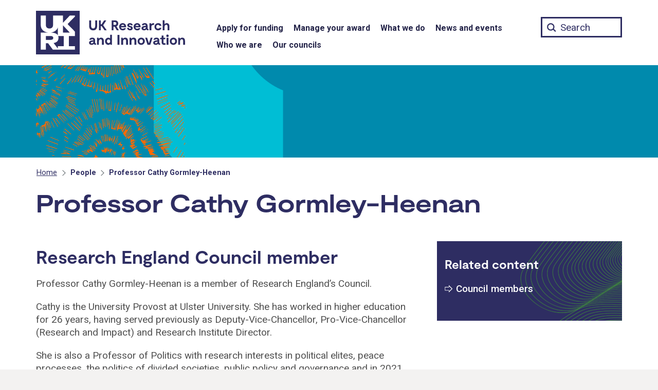

--- FILE ---
content_type: image/svg+xml
request_url: https://www.ukri.org/wp-content/themes/ukri/build/img/social-media-icon-instagram.svg
body_size: 811
content:
<svg id="instagram" xmlns="http://www.w3.org/2000/svg" viewBox="0 0 50 50"><defs><style>.cls-1{fill:#fff}</style></defs><title>social-media-icon-instagram</title><path class="cls-1" d="M33.49 7.91c-2.22-.1-2.88-.12-8.49-.12s-6.27 0-8.49.12c-5.69.25-8.34 3-8.6 8.6-.1 2.22-.13 2.88-.13 8.49s0 6.27.13 8.49c.25 5.63 2.9 8.34 8.6 8.61 2.22.1 2.88.12 8.49.12s6.27 0 8.49-.12c5.69-.26 8.35-3 8.61-8.61.1-2.22.12-2.88.12-8.49s0-6.27-.12-8.48c-.26-5.65-2.92-8.35-8.61-8.61zM25 35.79A10.79 10.79 0 1 1 35.78 25 10.78 10.78 0 0 1 25 35.79zm11.21-19.48a2.52 2.52 0 1 1 2.52-2.52 2.52 2.52 0 0 1-2.52 2.52z"/><circle class="cls-1" cx="25" cy="25" r="7"/><path class="cls-1" d="M0 0v50h50V0zm45.87 33.66c-.34 7.63-4.59 11.86-12.21 12.21C31.42 46 30.7 46 25 46s-6.42 0-8.66-.13c-7.63-.35-11.86-4.58-12.21-12.21C4 31.42 4 30.7 4 25s0-6.42.13-8.66C4.48 8.71 8.72 4.48 16.34 4.13 18.58 4 19.3 4 25 4s6.42 0 8.66.13c7.63.35 11.87 4.59 12.21 12.21C46 18.58 46 19.3 46 25s0 6.42-.13 8.66z"/></svg>